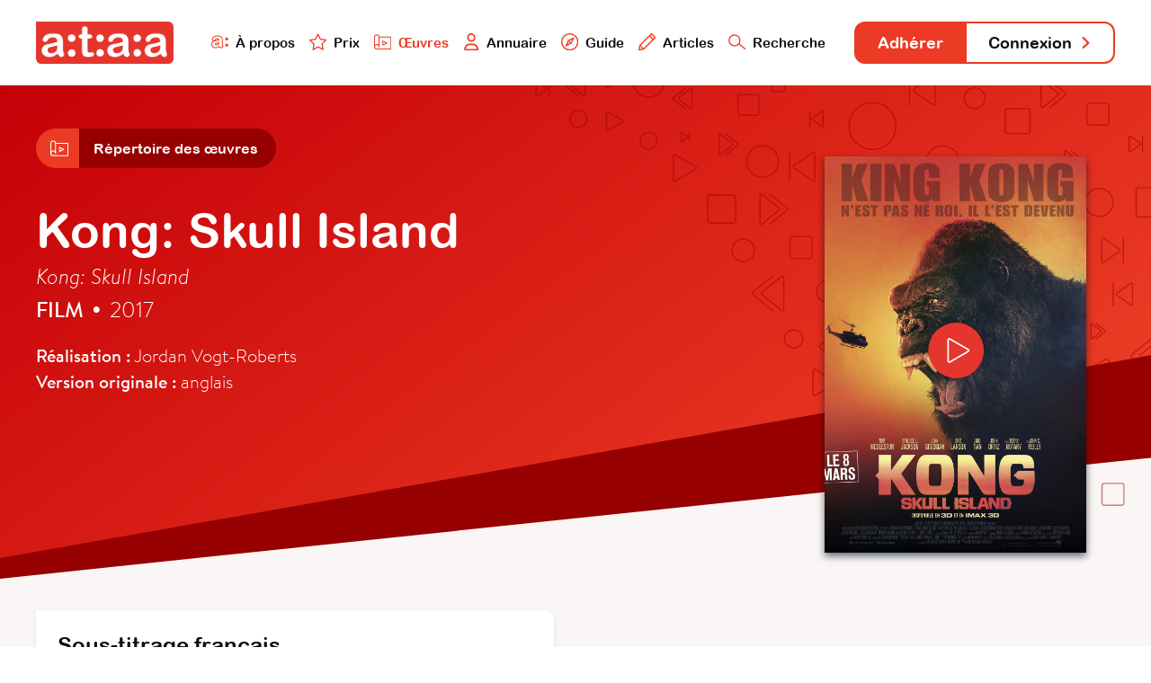

--- FILE ---
content_type: text/html; charset=utf-8
request_url: https://www.ataa.fr/base/kong-skull-island
body_size: 4167
content:

	
<!DOCTYPE html>
<html class="no-js" lang="fr">

<head>
	<meta charset="utf-8">
	<meta http-equiv="x-ua-compatible" content="ie=edge">
	<title>Kong: Skull Island - ATAA</title>
	<meta name="description" content="l'ATAA regroupe des centaines de professionnels du doublage, du sous-titrage et de la voice-over qui œuvrent pour la reconnaissance, le développement, la défense et la promotion de leur métier dans le paysage culturel audiovisuel.">
	<meta name="viewport" content="width=device-width, initial-scale=1">

	<meta property="og:url" content="https://www.ataa.fr/base/kong-skull-island" />
<meta property="og:type" content="article" />
<meta property="og:title" content="Kong: Skull Island" />
<meta property="og:description" content="Une œuvre issue de la base de données de l’ATAA" />

	<link rel="apple-touch-icon" sizes="180x180" href="/apple-touch-icon.png">
	<link rel="icon" type="image/png" sizes="32x32" href="/favicon-32x32.png">
	<link rel="icon" type="image/png" sizes="16x16" href="/favicon-16x16.png">
	<link rel="manifest" href="/site.webmanifest">
	<link rel="mask-icon" href="/safari-pinned-tab.svg" color="#e63328">
	<meta name="msapplication-TileColor" content="#e63328">
	<meta name="theme-color" content="#ffffff">
	<link rel="stylesheet" href="/css/main.css?cache_bust=1697103467857">
</head>

<body>
<div class="siteNav" id="siteNav">
	<div class="siteContainer siteContainer--full-width-large">
		<div class="siteNav__content">
			<h1 class="siteNav-brand"><a class="siteNav-brand__link" href="/"><img src="/assets/images/ataa-logo.png" alt="ATAA" /></a></h1>

			<ul class="siteNav-primary">
				<li class="siteNav-primary__item">
					<a class="siteNav-primary__link " href="/presentation">
						<img class="siteNav-primary__icon" src="/assets/svg/nav-ataa.svg"/>
						À propos
					</a>
				</li>
				<li class="siteNav-primary__item">
					<a class="siteNav-primary__link " href="/prix">
						<img class="siteNav-primary__icon" src="/assets/svg/nav-star.svg"/>
						Prix
					</a>
				</li>
				<li class="siteNav-primary__item">
					<a class="siteNav-primary__link siteNav-primary__link--is-active" href="/base">
						<img class="siteNav-primary__icon" src="/assets/svg/nav-project.svg"/>
						Œuvres
					</a>
				</li>
				<li class="siteNav-primary__item">
					<a class="siteNav-primary__link " href="/annuaire">
						<img class="siteNav-primary__icon" src="/assets/svg/nav-user.svg"/>
						Annuaire
					</a>
				</li>
				<li class="siteNav-primary__item">
					<a class="siteNav-primary__link " href="/guide">
						<img class="siteNav-primary__icon" src="/assets/svg/nav-compass.svg"/>
						Guide
					</a>
				</li>
				<li class="siteNav-primary__items">
					<a class="siteNav-primary__link " href="#">
						<img class="siteNav-primary__icon" src="/assets/svg/nav-pen.svg"/>
						Articles
					</a>
					<ul class="siteNav-primary__sub" style="padding: 1rem; width: auto; box-shadow: 0 .125rem .25rem rgba(177, 167, 167, 0.6); bottom: -5.75rem;">
						<li class="siteNav-primary__subitem">
							<a class="siteNav-primary__sublink" href="/blog">
								<img class="siteNav-primary__icon" src="/assets/svg/nav-pen.svg"/>
								Blog
							</a>
						</li>
						<li class="siteNav-primary__subitem" style="padding-top: 0.25rem;">
							<a class="siteNav-primary__sublink" href="/revue">
								<img class="siteNav-primary__icon" src="/assets/svg/nav-book.svg"/>
								Revue
							</a>
						</li>
					</ul>
				</li>
				<li class="siteNav-primary__item">
					<a class="siteNav-primary__link " href="/recherche">
						<img class="siteNav-primary__icon" src="/assets/svg/nav-search.svg"/>
						Recherche
					</a>
				</li>
			</ul>

			<ul class="siteNav-secondary">
									<li class="siteNav-secondary__item"><a class="siteNav-secondary__link siteNav-secondary__link--subscribe" href="/adherer">Adhérer</a></li>
											<li class="siteNav-secondary__item"><a class="siteNav-secondary__link siteNav-secondary__link--login" href="/compte/connexion">Connexion <svg class="svg-arrow" xmlns="http://www.w3.org/2000/svg" viewBox="0 0 21.5 35.5">
    <polyline style="fill: none; stroke-linecap: round; stroke-linejoin: round; stroke-width: 6px;" points="3 3 18.5 18.5 3 32.5"/>
</svg></a></li>
												</ul>
		</div>
	</div>
</div>

<div class="artworkHeader">
	<div class="artworkHeader__bgOne"></div>
	<div class="artworkHeader__bgTwo"></div>

	<div class="artworkHeader__content">
		<div class="siteContainer">
						<div class="subnav">
            <a href="/base" class="subnav__link">
            <div class="subnav__icon subnav__icon--alone">
                            <svg class="svg-project" xmlns="http://www.w3.org/2000/svg" viewBox="0 0 55.54 48.37">
    <polyline style="fill:none;stroke-linecap:round;stroke-linejoin:round;stroke-width:3px;" points="8.9 46.87 54.04 46.87 54.04 8.7 15.87 8.7 15.87 39.37"/>
    <path style="fill:none;stroke-linecap:round;stroke-linejoin:round;stroke-width:3px;" d="M8.68,46.87a7.19,7.19,0,1,1,7.19-7.19"/>
    <path style="fill:none;stroke-linecap:round;stroke-linejoin:round;stroke-width:3px;" d="M15.87,8.68a7.19,7.19,0,0,0-14.37,0v31"/>
    <polygon style="fill:none;stroke-linecap:round;stroke-linejoin:round;stroke-width:3px;" points="28.29 21.14 28.29 34.31 41.04 27.8 28.29 21.14"/>
</svg>                    </div>
        <div class="subnav__title">Répertoire des œuvres</div>
    </a>
            </a>
    </div>
			<img class="mainHeader__bgHeader" src="/assets/svg/bannerMain.svg"/>
			
			<div class="artworkHeader__info">
				<h2 class="artworkHeader__title">
					Kong: Skull Island
				</h2>
								<h3 class="artworkHeader__titlevo">Kong: Skull Island</h3>
								<h4 class="artworkHeader__subtitle"><strong>Film</strong> <span class="artworkHeader__separator">•</span> 2017</h4>
				<div class="artworkHeader__details">
										<strong>Réalisation :</strong> Jordan Vogt-Roberts
										<br><strong>Version originale :</strong>
										anglais
									</div>
			</div>

									<div class="artworkHeader__cover">
				<div class="artworkHeader__image artworkHeader__image--trailer"  style="background-image: url('/images/Kong.jpg');">
											<div class="artworkHeader__play">
							<img src="/assets/svg/play.svg" alt="Teaser" />
						</div>

						<div class="artworkHeader__iframe">
																						<iframe width="1280" height="720" src="https://www.youtube.com/embed/l-W91aI3V70?feature=oembed" frameborder="0"></iframe>
													</div>
									</div>
			</div>
		</div>
	</div>
</div>

<div class="artworkAdaptations">
	<div class="artworkAdaptations__bgFooter"></div>
	<div class="siteContainer siteContainer--full-width-small">
		<div class="artworkAdaptations__content">
									<div class="artworkAdaptations__item">
				<div class="artworkAdaptations__itemContent">
					<div class="artworkAdaptations__header">
						<h3 class="artworkAdaptations__title">Sous-titrage
														français
													</h3>

						<div class="artworkAdaptations__subtitle">
														Cinéma • 8 mars 2017													</div>
					</div>

					<div class="artworkAdaptations__authors">
																													<a class="artworkAdaptations__author" href="/annuaire/rguillarme">
																			<div class="artworkAdaptations__authorPhoto"><svg class="svg-user" xmlns="http://www.w3.org/2000/svg" viewBox="0 0 68.33 68.33">
    <path style="fill:none;stroke-miterlimit:10;stroke-width:4px;stroke-linecap:round;" d="M44.63,47.8s-10.56,7.11-20.83,0"/>
    <circle style="fill:none;stroke-miterlimit:10;stroke-width:4px;" cx="45.5" cy="29.85" r="4.51"/>
    <circle style="fill:none;stroke-miterlimit:10;stroke-width:4px;" cx="22.74" cy="29.85" r="4.51"/>
    <circle style="fill:none;stroke-miterlimit:10;stroke-width:4px;" cx="34.17" cy="34.17" r="32.17"/>
    <path style="fill:none;stroke-miterlimit:10;stroke-width:4px;" d="M52.6,7.86C50.39,32.63,5.55,14.58,3.06,42.62"/>
</svg></div>
															
									<div class="artworkAdaptations__authorInfo">
										<div class="artworkAdaptations__authorName">
										Rachèl Guillarme
										</div>
									</div>
								</a>
																					
											</div>

					
					
					<div class="artworkAdaptations__credits">
												<div class="artworkAdaptations__creditInfos">Distributeur : Warner Bros. France</div>
												<div class="artworkAdaptations__creditInfos">Laboratoire : TITRAFILM</div>
											</div>
				</div>
			</div>
								</div>
	</div>
</div>

<div class="database database--random">
	<div class="siteContainer">
		<h2 class="database__titleRandom">Découvrez d'autres Adaptations</h2>
		<div class="database__list database__list--featured">
												<a class="database__artwork" href="/base/india-a-love-story">
				<div class="database__cover" style="background-image: url('/images/caminho-das-indias.jpeg');"></div>
				<div class="database__info">
					<div class="database__name">India, a love story</div>
					<div class="database__details">Série • 2009</div>
				</div>
			</a>
												<a class="database__artwork" href="/base/ufo-hunters">
				<div class="database__cover" style="background-image: url('/images/UFO-3.jpg');"></div>
				<div class="database__info">
					<div class="database__name">UFO Hunters</div>
					<div class="database__details">Série • 2015</div>
				</div>
			</a>
												<a class="database__artwork" href="/base/good-behavior">
				<div class="database__cover" style="background-image: url('/images/Goodbehavior.jpg');"></div>
				<div class="database__info">
					<div class="database__name">Good Behavior</div>
					<div class="database__details">Série • 2016</div>
				</div>
			</a>
												<a class="database__artwork" href="/base/si-tu-voyais-son-cur">
				<div class="database__cover" style="background-image: url('/images/SiTuVoyaisSonCoeur.jpg');"></div>
				<div class="database__info">
					<div class="database__name">Si tu voyais son cœur</div>
					<div class="database__details">Film • 2017</div>
				</div>
			</a>
												<a class="database__artwork" href="/base/alan-wake-2">
				<div class="database__cover" style="background-image: url('/images/Alan-Wake-2.jpg');"></div>
				<div class="database__info">
					<div class="database__name">Alan Wake 2</div>
					<div class="database__details">Jeux vidéo • 2023</div>
				</div>
			</a>
																			<a class="database__artwork" href="/base/crimes-sur-le-tapis-rouge-1">
				<div class="database__cover" style="background-image: url('/images/_normal/Crimes-sur-le-tapis-rouge.jpg');"></div>
				<div class="database__info">
					<div class="database__name">Crimes sur le tapis rouge</div>
					<div class="database__details">Série • 2024</div>
				</div>
			</a>
												<a class="database__artwork" href="/base/mohawk-midnight-runners">
				<div class="database__cover" style="background-image: url('/images/MMRPoster.jpg');"></div>
				<div class="database__info">
					<div class="database__name">Mohawk Midnight Runners</div>
					<div class="database__details">Film • 2013</div>
				</div>
			</a>
												<a class="database__artwork" href="/base/martin-eden">
				<div class="database__cover" style="background-image: url('/images/Martin-Eden.jpg');"></div>
				<div class="database__info">
					<div class="database__name">Martin Eden</div>
					<div class="database__details">Film • 2019</div>
				</div>
			</a>
												<a class="database__artwork" href="/base/high-school-musical-la-comedie-musicale-special-noel">
				<div class="database__cover" style="background-image: url('/images/HSMTMTS_The_Special_Noel_Affiche.jpg');"></div>
				<div class="database__info">
					<div class="database__name">High School Musical : La Comédie Musicale : Spécial Noël</div>
					<div class="database__details">Documentaire • 2020</div>
				</div>
			</a>
												<a class="database__artwork" href="/base/the-glass-dome">
				<div class="database__cover" style="background-image: url('/images/download_250528_221414.jpg');"></div>
				<div class="database__info">
					<div class="database__name">The Glass Dome</div>
					<div class="database__details">Série • 2024</div>
				</div>
			</a>
												<a class="database__artwork" href="/base/danish-girl">
				<div class="database__cover" style="background-image: url('/images/359378_260120_183252.jpg');"></div>
				<div class="database__info">
					<div class="database__name">Danish Girl</div>
					<div class="database__details">Film • 2015</div>
				</div>
			</a>
												<a class="database__artwork" href="/base/la-chapelle-du-diable">
				<div class="database__cover" style="background-image: url('/images/la-chapelle-du-diable.jpg');"></div>
				<div class="database__info">
					<div class="database__name">La Chapelle du diable</div>
					<div class="database__details">Film • 2021</div>
				</div>
			</a>
					</div>
		<div class="database__buttonBack">
			<a class="button button--transparent button--back" href="/base"> <svg class="svg-arrow" xmlns="http://www.w3.org/2000/svg" viewBox="0 0 21.5 35.5">
    <polyline style="fill: none; stroke-linecap: round; stroke-linejoin: round; stroke-width: 6px;" class="cls-1" points="18.5 32.5 3 17 18.5 3"/>
</svg> Retour à la base de données</a>
		</div>
	</div>
</div>


<div class="teaser" id="teaser">
	<div class="teaser__container">
		<div class='media__embed media__embed--video' id="media__embed"></div>
	</div>
	<div class="teaser__close" id="teaser__close"></div>
</div>

<div class="siteFooter" id="siteFooter">
	<div class="siteContainer siteContainer--full-width-small">
		<ul class="siteFooter-social">
			<li class="siteFooter-social__item"><a href="/blog"><img src="/assets/svg/footer-blog.svg" alt="Blog"/> Blog <svg class="svg-arrow" xmlns="http://www.w3.org/2000/svg" viewBox="0 0 21.5 35.5">
    <polyline style="fill: none; stroke-linecap: round; stroke-linejoin: round; stroke-width: 6px;" points="3 3 18.5 18.5 3 32.5"/>
</svg></a></li>
			<li class="siteFooter-social__item"><a href="https://fr-fr.facebook.com/ataafrance/" target="_blank"><img src="/assets/svg/footer-facebook.svg" alt="Facebook"/> Facebook <svg class="svg-arrow" xmlns="http://www.w3.org/2000/svg" viewBox="0 0 21.5 35.5">
    <polyline style="fill: none; stroke-linecap: round; stroke-linejoin: round; stroke-width: 6px;" points="3 3 18.5 18.5 3 32.5"/>
</svg></a></li>
			<li class="siteFooter-social__item"><a href="https://twitter.com/ataafr" target="_blank"><img src="/assets/svg/footer-twitter.svg" alt="Twitter"/> Twitter <svg class="svg-arrow" xmlns="http://www.w3.org/2000/svg" viewBox="0 0 21.5 35.5">
    <polyline style="fill: none; stroke-linecap: round; stroke-linejoin: round; stroke-width: 6px;" points="3 3 18.5 18.5 3 32.5"/>
</svg></a></li>
		</ul>
	</div>
			
	<div class="siteContainer">
		<div class="siteFooter-nav">
			<div class="siteFooter-links">
				<h4 class="siteFooter-links__title">ATAA</h4>
				<ul class="siteFooter-links__list">
										<li class="siteFooter-links__item"><a href="/presentation">À propos</a></li>
										<li class="siteFooter-links__item"><a href="/presentation/organisation">Organisation</a></li>
										<li class="siteFooter-links__item"><a href="/prix">Prix ATAA</a></li>
										<li class="siteFooter-links__item"><a href="/presentation/statuts">Statuts</a></li>
									</ul>
			</div>

			<div class="siteFooter-links">
				<h4 class="siteFooter-links__title">Traducteur</h4>
				<ul class="siteFooter-links__list">
										<li class="siteFooter-links__item"><a href="/adherer">Adhérer</a></li>
															<li class="siteFooter-links__item"><a href="/guide">Guide du traducteur</a></li>
										<li class="siteFooter-links__item"><a href="/revue">L&#039;Écran Traduit</a></li>
										<li class="siteFooter-links__item"><a href="/presentation/code-deontologie">Code de déontologie</a></li>
										<li class="siteFooter-links__item"><a href="/annuaire">Annuaire</a></li>
									</ul>
			</div>

			<div class="siteFooter-links">
				<h4 class="siteFooter-links__title">Commanditaire</h4>
				<ul class="siteFooter-links__list">
					<li class="siteFooter-links__item"><a href="/documents/ATAA_Brochure_VF_2023.pdf" target="_blank">Faire adapter une œuvre</a></li>
										<li class="siteFooter-links__item"><a href="/annuaire">Trouver un traducteur</a></li>
										<li class="siteFooter-links__item"><a href="/contact/offre-mission">Poster une offre</a></li>
									</ul>
			</div>

			<div class="siteFooter-links">
				<h4 class="siteFooter-links__title">Support</h4>
				<ul class="siteFooter-links__list">
					<li class="siteFooter-links__item"><a href="https://www.helloasso.com/associations/ataa/formulaires/1" target="_blank">Faire un don</a></li>
										<li class="siteFooter-links__item"><a href="/contact">Contact</a></li>
										<li class="siteFooter-links__item"><a href="/contact/envoyer-message">Presse</a></li>
										<li class="siteFooter-links__item"><a href="/credits">Crédits</a></li>
									</ul>
			</div>
		</div>
	</div>
</div>

<script src="/js/main.js?cache_bust=1697103467857"></script>

<script>
	// TEASER
	var playButtons = document.getElementsByClassName('artworkHeader__image--trailer');
	var closeButton = document.getElementById('teaser__close');
	var html = document.querySelector('html');
	var teaser = document.getElementById('teaser');
	var teaserIframe = document.getElementById('media__embed');

	for (var i = 0; i < playButtons.length; i++) 
	{
		playButtons[i].addEventListener("click", function( event ) 
		{
			var iframe = this.getElementsByClassName('artworkHeader__iframe');
			teaserIframe.innerHTML = iframe[0].innerHTML;
			html.classList.add('teaser__fullscreen');
			teaser.classList.add('teaser--is-visible');
		}, false);
	};

	closeButton.addEventListener("click", function( event ) 
	{
		html.classList.remove('teaser__fullscreen');
		teaser.classList.remove('teaser--is-visible');
		teaserIframe.innerHTML = "";
	}, false);
</script>

<!-- Google Analytics: change UA-XXXXX-Y to be your site's ID. -->
<!--<script>-->
<!--	window.ga=function(){ga.q.push(arguments)};ga.q=[];ga.l=+new Date;-->
<!--	ga('create','UA-XXXXX-Y','auto');ga('send','pageview')-->
<!--</script>-->
<!--<script src="https://www.google-analytics.com/analytics.js" async defer></script>-->

</body>
</html>
